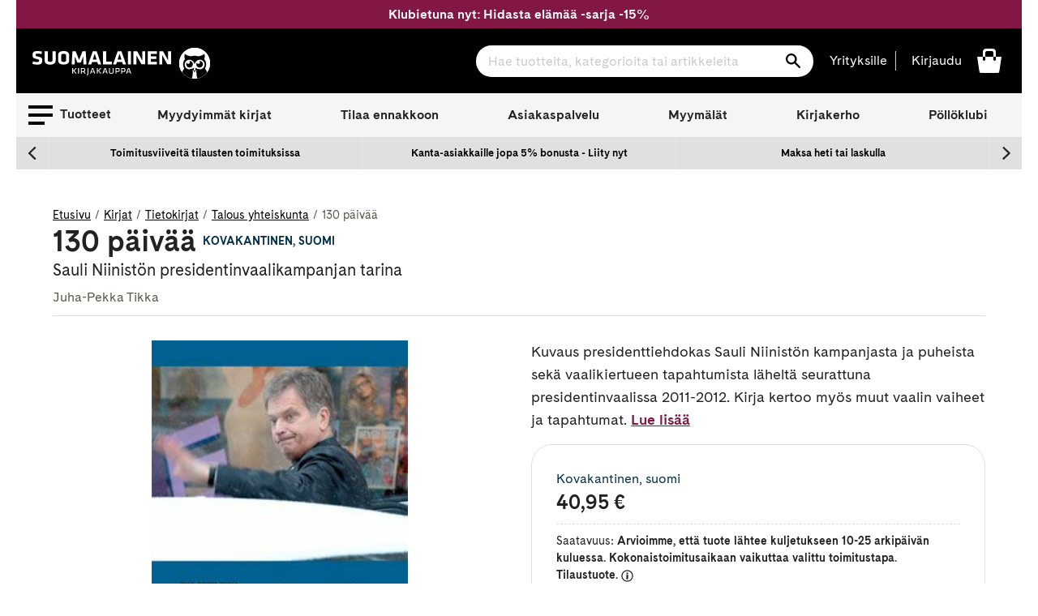

--- FILE ---
content_type: text/html; charset=utf-8
request_url: https://www.suomalainen.com/products/130-paivaa?view=availability.json
body_size: -118
content:



{
  
  
  
  

  
  
  
  
  
  
  
  
  "id": 2036599881817,
  "not_buyable": false,
  
  
  
  "availability_code": "sk20",
  "availability_text": "Arvioimme, että tuote lähtee kuljetukseen 10-25 arkipäivän kuluessa. Kokonaistoimitusaikaan vaikuttaa valittu toimitustapa. Tilaustuote.",
  "product_language": "suomi"
}

--- FILE ---
content_type: text/javascript
request_url: https://www.suomalainen.com/cdn/shop/t/66/assets/products-by-author.js?v=130267485975422558921749718720
body_size: 1450
content:
window.productsByAuthor={productId:!1,productSku:!1,productName:!1,productAuthor:!1,productCardsUnavailable:[],init:function(){const self=this;self.initFields(),self.productAuthor&&self.fetchProductsByAuthor()},initFields:function(){const self=this;self.productAuthor=document.querySelector("#sk-product-data #sk-product-author").dataset.author,self.productAuthor&&(self.productId=document.querySelector("#sk-product-data #sk-product-id").dataset.id,self.productSku=document.querySelector("#sk-product-data #sk-product-sku").dataset.sku,self.productName=document.querySelector("#sk-product-data #sk-product-title").dataset.title,self.productAuthor=document.querySelector("#sk-product-data #sk-product-author").dataset.author)},fetchProductsByAuthor:function(){const self=this;if(typeof self.productAuthor!="string")return null;let authorName=self.productAuthor.split("/")[0].trim(),tagStr="kirjoittaja:"+authorName.replace(/\p{P}/gu,"-").replace(/\s+/g,"-").toLowerCase(),url=window.location.origin+"/collections/all/"+tagStr+"?page=1&sort_by=best-selling";$.ajax({type:"GET",url,dataType:"html",success:function(html){const productGrid=$(html).find("#MainContent .product-grid");if(productGrid.length>0){const productCards=productGrid.find(".card.product");if(!productCards||productCards.length<4){console.log("Could not fetch author products");return}productCards.each(function(){self.createSliderElement($(this),authorName)}),self.productCardsUnavailable.length>0&&self.productCardsUnavailable.forEach(function(card){document.getElementById("author-products-list").appendChild(card)}),self.initAuthorProductsWidget()}},error:function(XMLHttpRequest,textStatus){console.log(textStatus)}})},createSliderElement:function(productCard,authorName){const self=this,sku=productCard.data("product-sku");if(sku==self.productSku)return;let title=productCard.find(".product-title span").text().trim(),price=productCard.find(".price").find(".on-sale").text().trim()||productCard.find(".price").text().trim(),thumbnail=productCard.find(".image-link"),urlLink=productCard.find("a").first().attr("href"),priceHtml=productCard.find(".price")[0].innerHTML,buttonLabel,cardButton,shopifyVariantId,gtmCategory,frosmoCategory,dimension4,compareAtPrice,compareAtPriceHtml,loyaltyPrice,loyaltyPriceHtml,handle,handleHtml,cardForm=productCard.find("form"),dataInput,productNotAvailable=!1;cardForm.length===0?(productNotAvailable=!0,cardForm=productCard.find(".button.add-to-cart"),buttonLabel=cardForm[0].innerHTML,cardButton='<span class="button small add-to-cart disabled">'+buttonLabel+"</span>"):(shopifyVariantId=productCard.find('[name="id"]')[0],dataInput=productCard.find("#"+shopifyVariantId.value)[0],handle=productCard.find('[name="properties[_handle]"]')[0],handleHtml="",typeof handle<"u"&&(handleHtml='<input type="hidden" name="properties[_handle]" value="'+handle.value+'" />'),buttonLabel=productCard.find(".button.add-to-cart")[0].value,gtmCategory=productCard.find('[name="properties[_gtm_category]"]')[0].value,frosmoCategory=productCard.find('[name="properties[_frosmo_category]"]')[0].value,dimension4=productCard.find('[name="properties[_dimension4]"]')[0].value,compareAtPrice=productCard.find('[name="properties[_compare_at_price]"]')[0],typeof compareAtPrice<"u"?compareAtPriceHtml='<input type="hidden" name="properties[_compare_at_price]" value="'+compareAtPrice.value+'" data-compare-at-price-input />':compareAtPriceHtml="",loyaltyPrice=productCard.find('[name="properties[_loyalty_price]"]')[0],typeof loyaltyPrice<"u"?loyaltyPriceHtml='<input type="hidden" name="properties[_loyalty_price]" value="'+loyaltyPrice.value+'" data-loyalty-price-input />':loyaltyPriceHtml="",typeof shopifyVariantId>"u"?(productNotAvailable=!0,cardButton='<span class="button small add-to-cart disabled">'+buttonLabel+"</span>"):cardButton='<form method="post" action="/cart/add">'+compareAtPriceHtml+loyaltyPriceHtml+'<input type="hidden" name="properties[_gtm_category]" value="'+gtmCategory+'" /><input type="hidden" name="properties[_frosmo_category]" value="'+frosmoCategory+'" /><input type="hidden" name="properties[_dimension4]" value="'+dimension4+'" /><input type="hidden" name="quantity" value="1" min="1"><input type="hidden" name="id" value="'+shopifyVariantId.value+'" />'+handleHtml+dataInput.outerHTML+`<input onclick="Shopify.analytics.publish('ecommerce_addtocart',{          event: 'Ecommerce add to cart',          ecommerce: {'currencyCode': 'EUR','add': {            products: [{              name: '`+title+"',              id: '"+sku+"',               price: '"+price+"',              author: '"+authorName+`',              quantity: 1 }]}}});"        type="submit" value="`+buttonLabel+' " class="button small primary add-to-cart"         data-gtmvalue="product page | author other products | add to cart button | '+sku+'"         aria-label="'+buttonLabel+" "+title+" "+price+'"/></form>');let authorOtherProduct=document.createElement("div");authorOtherProduct.className="authorOtherProduct cell";let productCardAriaLabel="Siirry tuotteen sivulle "+title,htmlStr=`<div class="card product flex-container flex-dir-column" data-attr-hide-details="false"><a onclick="Shopify.analytics.publish('product_click',{      event: 'Ecommerce product listing click',      eventDescription: 'product listing click',      ecommerce: { click: {actionField: {list: 'Author other products on product card'},      products: [{      name: '`+title+"',      id: '"+sku+"',      price: '"+price+"',      author: '"+authorName+`'}]}}});"    href="`+urlLink+'" class="image-link portrait" tabindex="0" aria-label="'+productCardAriaLabel+'"><div class="card-image flex-container align-bottom align-center">'+thumbnail[0].innerHTML+'</div></a><div class="options-only-phone"><div class="card-content flex-container flex-dir-column"><p class="product-title">'+title+'</p><div class="card-actions"><p class="additional-data flex-container align-bottom"></p><p class="price flex-container align-middle">'+priceHtml+"</p>"+cardButton+"</div></div>";if(authorOtherProduct.innerHTML=htmlStr,productNotAvailable){self.productCardsUnavailable.push(authorOtherProduct);return}document.getElementById("author-products-list").appendChild(authorOtherProduct)},initAuthorProductsWidget:function(){document.getElementById("author-products-list").classList.add("product-slider"),document.getElementById("author-products-widget").setAttribute("style","display: block !important;");let accessibilitySlideLeft=document.querySelector("#accessibilityStrings").getAttribute("data-slide-left"),accessibilitySlideRight=document.querySelector("#accessibilityStrings").getAttribute("data-slide-right");$("#author-products-list").not(".slick-initialized").slick({lazyLoad:"ondemand",mobileFirst:!0,autoplay:!1,infinite:!0,slidesToShow:2,slidesToScroll:2,prevArrow:'<button type="button" aria-label="'+accessibilitySlideLeft+'" class="slick-prev unstyled"><svg xmlns="http://www.w3.org/2000/svg" width="20" height="20" viewBox="0 0 20 20" class="icon"><path fill="444" d="M3.45 10c0-.2.1-.3.21-.5L13.19.2a.82.82 0 0 1 .52-.2c.2 0 .3.1.51.2l1 1a.72.72 0 0 1 .21.5c0 .2-.21.3-.31.4L7.14 10l8.1 7.86a.72.72 0 0 1 .21.5c0 .2-.1.3-.21.5l-1 1a.79.79 0 0 1-.51.2c-.21 0-.31-.1-.52-.2L3.66 10.55A.82.82 0 0 1 3.45 10Z"/></svg></button>',nextArrow:'<button type="button" aria-label="'+accessibilitySlideRight+'" class="slick-next unstyled"><svg xmlns="http://www.w3.org/2000/svg" width="20" height="20" viewBox="0 0 20 20" class="icon"><path d="M15.89 10.5 6.36 19.8a.82.82 0 0 1-.52.2c-.2 0-.3-.1-.51-.2l-1-1a.72.72 0 0 1-.21-.5c0-.2.1-.3.21-.5l8.1-7.9-8-7.8a.78.78 0 0 1-.21-.4 1.78 1.78 0 0 1 .21-.5l1-1A.82.82 0 0 1 5.84 0a.82.82 0 0 1 .52.2l9.53 9.3a.72.72 0 0 1 .21.5A.54.54 0 0 1 15.89 10.5Z"/></svg></button>',responsive:[{breakpoint:640,settings:{slidesToShow:3,slidesToScroll:3}},{breakpoint:1024,settings:{slidesToShow:4,slidesToScroll:4}},{breakpoint:1200,settings:{slidesToShow:6,slidesToScroll:6}}]})}},window.addEventListener("load",function(){window.productsByAuthor.init()});
//# sourceMappingURL=/cdn/shop/t/66/assets/products-by-author.js.map?v=130267485975422558921749718720
